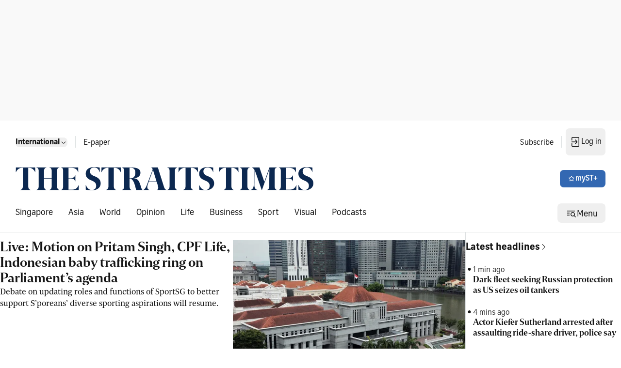

--- FILE ---
content_type: application/javascript; charset=utf-8
request_url: https://fundingchoicesmessages.google.com/f/AGSKWxVSRBOW-NtPk7TFLyw7Wt5CZa4ToZvlPJ5KXA0pd5VERnD-tETm3bqRfFtBvRRPtf2Na52QObqibywweSff5caRx7UJIdsBeQQWX_W8p7A4BgyyJyyudzeV2dh1Bu_iYFIXmLg9Og2FA4AnZn2bfAnQcj80qeQc9Ub3f3UyyVC2HkaEJ2iJnJ9nage-/__ad_banner__300_250_&adcount=.net/adj;/ajax-advert-
body_size: -1288
content:
window['80f8af4b-6469-4d74-b917-8d6c2f1cda8d'] = true;